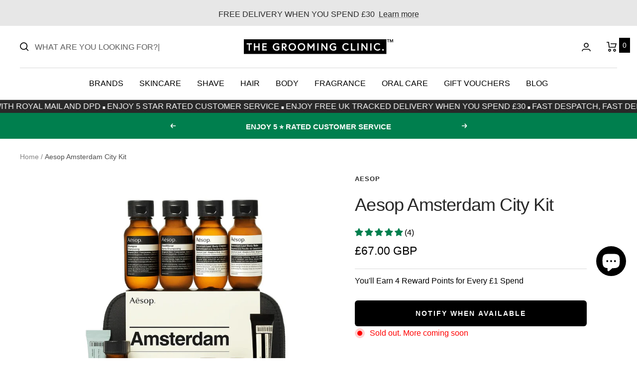

--- FILE ---
content_type: text/css
request_url: https://www.thegroomingclinic.com/cdn/shop/t/23/assets/component-promo-popup.css?v=152548021320591768951750776305
body_size: -133
content:
promo-popup{display:flex;align-items:center;justify-content:center;padding:2rem;position:fixed;top:0;left:0;right:0;bottom:0;z-index:99;width:100%;height:100%;text-align:center;visibility:hidden;pointer-events:none;will-change:visibility,background-color;transition:visibility .2s,background-color .2s,opacity .2s}promo-popup[open]{background-color:#00000080;opacity:1;visibility:visible;pointer-events:all}promo-popup[open] .promo-popup__wrapper{transform:translateY(0)}.promo-popup__wrapper{max-height:calc(100vh - 5em);overflow-y:auto;position:relative;width:93%;transform:translateY(100%);transition:transform .2s;background:#fff;padding:2rem;border-radius:1rem;-webkit-box-shadow:0px 3px 8px 0px rgba(0,0,0,.75);-moz-box-shadow:0px 3px 8px 0px rgba(0,0,0,.75);box-shadow:0 3px 8px #000000bf}.promo-popup__wrapper .promo-popup__close{position:absolute;right:16px;top:16px;line-height:1;z-index:11;cursor:pointer}.promo-popup__wrapper .promo-popup__close svg{width:35px;height:35px}.promo-popup__content{display:flex;flex-direction:column;gap:16px;padding:0}.promo-popup__content--head{display:flex;align-items:center;justify-content:center;gap:8px;text-align:left}.promo-popup__content--head img{max-width:160px;max-height:160px;width:100%;height:100%}.promo-popup__head--title{font-weight:600}.promo-popup__content--secound-title{margin:16px 0 32px;font-weight:600}.promo-popup__content--text{text-align:left}.promo-popup__content--button{margin-top:24px}@media screen and (min-width: 750px){promo-popup{padding:4rem;background-color:#00000080;opacity:0}promo-popup[open] .promo-popup__wrapper{transform:none}.promo-popup__wrapper{width:auto;max-width:37rem;transform:none}}
/*# sourceMappingURL=/cdn/shop/t/23/assets/component-promo-popup.css.map?v=152548021320591768951750776305 */


--- FILE ---
content_type: text/javascript
request_url: https://www.thegroomingclinic.com/cdn/shop/t/23/assets/custom.js?v=118378418327966719161752834149
body_size: 1883
content:
const current_url=window.location.href;window.onload=()=>{if(!current_url.match("pages/brands")){let prevScrollpos=window.pageYOffset,headerDiv=document.querySelector("#shopify-section-header"),headerBottom=headerDiv.offsetTop+headerDiv.offsetHeight,cartPopup=document.querySelector(".cart-notification");window.onscroll=function(){let currentScrollPos=window.pageYOffset;prevScrollpos<currentScrollPos?(headerDiv.style.position="relative",cartPopup.classList.add("cart-notification--fixed")):(headerDiv.style.position="sticky",cartPopup.classList.remove("cart-notification--fixed")),prevScrollpos=currentScrollPos}}};const texts=["WHAT ARE YOU LOOKING FOR?"],input=document.querySelector(".predictive-search__input"),animationWorker=function(input2,texts2){this.input=input2,this.defaultPlaceholder=this.input.getAttribute("placeholder"),this.texts=texts2,this.curTextNum=0,this.curPlaceholder="",this.blinkCounter=0,this.animationFrameId=0,this.animationActive=!1,this.input.setAttribute("placeholder",this.curPlaceholder),this.switch=timeout=>{this.input.classList.add("imitatefocus"),setTimeout(()=>{this.input.classList.remove("imitatefocus"),this.curTextNum==0?this.input.setAttribute("placeholder",this.defaultPlaceholder):this.input.setAttribute("placeholder",this.curPlaceholder),setTimeout(()=>{this.input.setAttribute("placeholder",this.curPlaceholder),this.animationActive&&(this.animationFrameId=window.requestAnimationFrame(this.animate))},timeout)},timeout)},this.animate=()=>{if(!this.animationActive)return;let curPlaceholderFullText=this.texts[this.curTextNum],timeout=600;if(this.curPlaceholder==curPlaceholderFullText+"|"&&this.blinkCounter==3){this.blinkCounter=0,this.curTextNum=this.curTextNum>=this.texts.length-1?0:this.curTextNum+1,this.curPlaceholder="|",this.switch(0);return}else this.curPlaceholder==curPlaceholderFullText+"|"&&this.blinkCounter<3?(this.curPlaceholder=curPlaceholderFullText,this.blinkCounter++):this.curPlaceholder==curPlaceholderFullText&&this.blinkCounter<3?this.curPlaceholder=this.curPlaceholder+"|":(this.curPlaceholder=curPlaceholderFullText.split("").slice(0,this.curPlaceholder.length+1).join("")+"|",timeout=140);this.input.setAttribute("placeholder",this.curPlaceholder),setTimeout(()=>{this.animationActive&&(this.animationFrameId=window.requestAnimationFrame(this.animate))},timeout)},this.stop=()=>{this.animationActive=!1,window.cancelAnimationFrame(this.animationFrameId)},this.start=()=>(this.animationActive=!0,this.animationFrameId=window.requestAnimationFrame(this.animate),this)};document.addEventListener("DOMContentLoaded",()=>{let aw=new animationWorker(input,texts).start();input.addEventListener("focus",e=>aw.stop()),input.addEventListener("blur",e=>{aw=new animationWorker(input,texts),e.target.value==""&&setTimeout(aw.start,1e3)})}),window.onload=()=>{function listenDrawerAtrr(){const drawer_cart=document.querySelector("cart-drawer#mini-cart"),drawer_help=document.querySelector("#drawer_help"),drawer_samples=document.querySelector("openable-element#free-samples-products"),drawer_predictive_search=document.querySelector("#search-drawer.predictive-search"),drawer_mobile_menu=document.querySelector("#mobile-menu-drawer"),drawers=[drawer_cart,drawer_help,drawer_samples,drawer_predictive_search,drawer_mobile_menu];drawers.length>0&&drawers.forEach(drawer=>{if(!drawer)return;new MutationObserver(function(mutations){mutations.forEach(function(mutation){mutation.type==="attributes"&&(drawer_cart.hasAttribute("open")&&drawer_cart.addEventListener("click",e=>{const target=e.target,checked=[]=document.querySelectorAll('product-item > input[type="checkbox"]:checked'),checked_ids=Array.from(checked).map(x=>x.value),submit_btm=document.querySelector("#free-samples-submit"),smpls_inCart=[]=document.querySelectorAll("product-item[data-samples-inCart]");if(e.target.type==="checkbox"&&function(){smpls_inCart.length==1?checked_ids.length>1?(target.checked=!1,matchMedia("(max-width: 740px)").matches?(target.nextElementSibling.classList.add("max_smpls_selected"),target.parentElement.setAttribute("data-tooltip","Max 2 samples per cart"),setTimeout(()=>{target.parentElement.removeAttribute("data-tooltip")},3e3)):(target.setAttribute("data-tooltip","Max 2 samples per cart"),setTimeout(()=>{target.removeAttribute("data-tooltip")},3e3))):checked_ids.length==0?(submit_btm.innerHTML="Select free samples",submit_btm.classList.remove("submit_samples","button--outline")):(submit_btm.classList.add("submit_samples","button--outline"),submit_btm.innerHTML="+ Add Samples to cart"):checked_ids.length>2?(target.checked=!1,matchMedia("(max-width: 740px)").matches?(target.nextElementSibling.classList.add("max_smpls_selected"),target.parentElement.setAttribute("data-tooltip","Max 2 samples per cart"),setTimeout(()=>{target.parentElement.removeAttribute("data-tooltip")},3e3)):(target.setAttribute("data-tooltip","Max 2 samples per cart"),setTimeout(()=>{target.removeAttribute("data-tooltip")},3e3))):smpls_inCart.length==1&&checked_ids.length>1||checked_ids.length==2?(submit_btm.classList.add("submit_samples","button--outline"),submit_btm.innerHTML="+ Add Samples to cart"):(submit_btm.innerHTML="Select 2 Free Samples",submit_btm.classList.remove("submit_samples","button--outline"))}(),target.matches('[data-action="free-samples-submit"].submit_samples')){let addSamplesToCart2=function(){var addData={id:checked_ids,quantity:1};fetch("/cart/add.js",{method:"POST",body:JSON.stringify(addData),credentials:"same-origin",headers:{"Content-Type":"application/json","X-Requested-With":"xmlhttprequest"}}).then(function(response){return response.json()}).then(function(json){document.documentElement.dispatchEvent(new CustomEvent("cart:refresh",{bubbles:!0})),target.classList.add("hidden"),target.nextElementSibling.classList.remove("hidden")}).catch(function(err){console.error(err)})};var addSamplesToCart=addSamplesToCart2;addSamplesToCart2()}}),drawer.hasAttribute("open")?(document.querySelector("#smile-ui-container")&&document.querySelector("#smile-ui-container").classList.add("widget-hidden"),document.querySelector(".cc-revoke")&&document.querySelector(".cc-revoke").classList.add("widget-hidden"),document.querySelector("#dummy-chat-button-iframe")&&document.querySelector("#dummy-chat-button-iframe").classList.add("widget-hidden"),document.querySelector(".needsclick.kl-teaser-VV9SWy")&&document.querySelector(".kl-teaser-VV9SWy").classList.add("widget-hidden"),document.querySelector(".needsclick.kl-teaser-WxUzqp")&&document.querySelector(".kl-teaser-WxUzqp").classList.add("widget-hidden"),document.querySelector("#shopify-chat inbox-online-store-chat")&&document.querySelector("#shopify-chat inbox-online-store-chat").classList.add("widget-hidden"),document.querySelector("#giftbox-root iframe")&&document.querySelector("#giftbox-root iframe").classList.add("widget-hidden"),matchMedia("(max-width: 700px)").matches&&document.querySelector(".bacurr-choiceDesign")&&document.querySelector(".bacurr-choiceDesign").classList.add("widget-hidden")):(document.querySelector("#smile-ui-container")&&document.querySelector("#smile-ui-container").classList.remove("widget-hidden"),document.querySelector(".cc-revoke")&&document.querySelector(".cc-revoke").classList.remove("widget-hidden"),document.querySelector("#dummy-chat-button-iframe")&&document.querySelector("#dummy-chat-button-iframe").classList.remove("widget-hidden"),document.querySelector(".needsclick.kl-teaser-VV9SWy")&&document.querySelector(".needsclick.kl-teaser-VV9SWy").classList.remove("widget-hidden"),document.querySelector(".needsclick.kl-teaser-WxUzqp")&&document.querySelector(".needsclick.kl-teaser-WxUzqp").classList.remove("widget-hidden"),document.querySelector("#shopify-chat inbox-online-store-chat")&&document.querySelector("#shopify-chat inbox-online-store-chat").classList.remove("widget-hidden"),document.querySelector("#giftbox-root iframe")&&document.querySelector("#giftbox-root iframe").classList.remove("widget-hidden"),matchMedia("(max-width: 700px)").matches&&document.querySelector(".bacurr-choiceDesign")&&document.querySelector(".bacurr-choiceDesign").classList.remove("widget-hidden")))})}).observe(drawer,{attributes:!0,childList:!0})})}listenDrawerAtrr()};function maxItemVariant(){const qty_input2=document.querySelector("quantity-selector input"),qty_incrs=qty_input2.nextElementSibling;(document.querySelectorAll(".block-swatch").length>0?document.querySelectorAll(".block-swatch"):document.querySelectorAll(".color-swatch")).forEach(item=>{item.addEventListener("click",()=>{qty_incrs.removeAttribute("data-tooltip"),setTimeout(()=>{if(item.classList.contains("is-disabled"))return qty_input2.setAttribute("max",0),qty_input2.value=0,qty_incrs.removeAttribute("data-tooltip"),qty_incrs.setAttribute("data-tooltip","Out of stock"),!1;qty_input2.value=1,qty_incrs.removeAttribute("data-tooltip")},100)})})}maxItemVariant();const qty_input=document.querySelector("quantity-selector input")||null;if(qty_input!==null){var showTooltip=function(event){let target=event.target,inputVal=parseInt(target.value),max_qty=Number(target.getAttribute("max")),incrBtn=target.nextElementSibling;return inputVal>=max_qty&&(setTimeout(()=>{incrBtn.setAttribute("data-tooltip",`We only have ${max_qty} in stock`),incrBtn.classList.add("show_tooltip")},100),incrBtn.hasAttribute("data-tooltip")?setTimeout(()=>{incrBtn.classList.remove("show_tooltip")},3e3):setTimeout(()=>{incrBtn.classList.remove("show_tooltip"),incrBtn.removeAttribute("data-tooltip",`We only have ${max_qty} in stock`)},3e3)),!1};const qty_incrs=qty_input.nextElementSibling;new MutationObserver(function(mutations){mutations.forEach(function(){const max_val=parseInt(qty_input.max);Number(qty_input.value)>=max_val?(qty_incrs.setAttribute("data-tooltip",`We only have ${max_val} in stock`),qty_incrs.classList.add("tooltip_prod_page"),setTimeout(()=>{qty_incrs.removeAttribute("data-tooltip"),qty_incrs.classList.remove("tooltip_prod_page")},3e3),max_val==0&&(qty_incrs.removeAttribute("data-tooltip"),qty_incrs.classList.remove("tooltip_prod_page"))):(qty_incrs.classList.remove("tooltip_prod_page"),qty_incrs.removeAttribute("data-tooltip"))})}).observe(qty_input,{attributes:!0,childList:!0})}let carouselInitialized=!1,carouselWrapper=!1;window.addEventListener("jdgm.doneSetup",e=>{let target=e.target;if(carouselInitialized||(target&&target.querySelector(".jdgm-carousel-wrapper")&&!carouselInitialized&&(carouselWrapper=target.querySelector(".jdgm-carousel-wrapper"),carouselInitialized=!0),!carouselWrapper))return;let customersName=carouselWrapper.querySelectorAll(".jdgm-carousel-item__reviewer-name"),reviewsRating=carouselWrapper.querySelector(".jdgm-all-reviews-rating");const badgeHtml=new DOMParser().parseFromString('<span class="jdgm-badge"> Judge.me</span>',"text/html"),reviewsRatingText=new DOMParser().parseFromString('<span class="jdgm-rating-text"> Judge.me</span>',"text/html");reviewsRating.insertAdjacentHTML("afterend",reviewsRatingText.querySelector(".jdgm-rating-text").outerHTML),customersName.length>0&&customersName.forEach(customerName=>{customerName.innerText+=",",customerName.insertAdjacentHTML("beforeend",badgeHtml.querySelector(".jdgm-badge").outerHTML)})});
//# sourceMappingURL=/cdn/shop/t/23/assets/custom.js.map?v=118378418327966719161752834149


--- FILE ---
content_type: text/javascript; charset=utf-8
request_url: https://www.thegroomingclinic.com/products/aesop-amsterdam-city-kit.js
body_size: 639
content:
{"id":7114754097200,"title":"Aesop Amsterdam City Kit","handle":"aesop-amsterdam-city-kit","description":"\u003cp\u003eAmsterdam City Kit by Aesop.\u003c\/p\u003e\n\u003cp\u003eEverything you need for a week on-the-go, Aesop Amsterdam City Kit features skin care, body care and oral essentials to keep you fresh on your travels. \u003c\/p\u003e\n\u003cp\u003e\u003cspan style=\"text-decoration: underline;\"\u003eWhat's Inside:\u003c\/span\u003e\u003c\/p\u003e\n\u003cul\u003e\n\u003cli\u003eShampoo - 50ml\u003c\/li\u003e\n\u003cli\u003eConditioner - 50ml\u003c\/li\u003e\n\u003cli\u003eGeranium Leaf Body Cleanser - 50ml\u003c\/li\u003e\n\u003cli\u003eGeranium Leaf Body Balm - 50ml\u003c\/li\u003e\n\u003cli\u003eFabulous Face Cleanser - 15ml\u003c\/li\u003e\n\u003cli\u003eB \u0026amp; Tea Balancing Toner - 15ml\u003c\/li\u003e\n\u003cli\u003eCamellia Nut Facial Hydrating Cream - 15ml\u003c\/li\u003e\n\u003cli\u003eToothpaste - 10ml\u003c\/li\u003e\n\u003cli\u003eMouthwash - 50ml\u003c\/li\u003e\n\u003c\/ul\u003e","published_at":"2022-10-19T15:59:37+01:00","created_at":"2022-10-19T15:59:31+01:00","vendor":"Aesop","type":"Gift Sets","tags":["ACTIVE","Aesop","Aesop Kits \u0026 Sets","BF23","Christmas 2022","cruelty-free","Gift","Gift Set","Gift Sets","Gifts","Gifts £50+","INREWARDS","NY24","REWARDS","Stocking Fillers","Travel","Travel Size Products","Valentines Day Gifts","Vegan","Vegan-Friendly"],"price":6700,"price_min":6700,"price_max":6700,"available":false,"price_varies":false,"compare_at_price":6700,"compare_at_price_min":6700,"compare_at_price_max":6700,"compare_at_price_varies":false,"variants":[{"id":40605615128624,"title":"Default Title","option1":"Default Title","option2":null,"option3":null,"sku":"9319944068696","requires_shipping":true,"taxable":true,"featured_image":null,"available":false,"name":"Aesop Amsterdam City Kit","public_title":null,"options":["Default Title"],"price":6700,"weight":780,"compare_at_price":6700,"inventory_management":"shopify","barcode":"9319944068696","requires_selling_plan":false,"selling_plan_allocations":[]}],"images":["\/\/cdn.shopify.com\/s\/files\/1\/0565\/1166\/0080\/products\/AesopAmsterdamKit.jpg?v=1666191573","\/\/cdn.shopify.com\/s\/files\/1\/0565\/1166\/0080\/products\/AesopAmsterdamCityKit2.jpg?v=1666191573"],"featured_image":"\/\/cdn.shopify.com\/s\/files\/1\/0565\/1166\/0080\/products\/AesopAmsterdamKit.jpg?v=1666191573","options":[{"name":"Title","position":1,"values":["Default Title"]}],"url":"\/products\/aesop-amsterdam-city-kit","media":[{"alt":null,"id":23137299464240,"position":1,"preview_image":{"aspect_ratio":1.0,"height":1000,"width":1000,"src":"https:\/\/cdn.shopify.com\/s\/files\/1\/0565\/1166\/0080\/products\/AesopAmsterdamKit.jpg?v=1666191573"},"aspect_ratio":1.0,"height":1000,"media_type":"image","src":"https:\/\/cdn.shopify.com\/s\/files\/1\/0565\/1166\/0080\/products\/AesopAmsterdamKit.jpg?v=1666191573","width":1000},{"alt":null,"id":23137299497008,"position":2,"preview_image":{"aspect_ratio":1.0,"height":1000,"width":1000,"src":"https:\/\/cdn.shopify.com\/s\/files\/1\/0565\/1166\/0080\/products\/AesopAmsterdamCityKit2.jpg?v=1666191573"},"aspect_ratio":1.0,"height":1000,"media_type":"image","src":"https:\/\/cdn.shopify.com\/s\/files\/1\/0565\/1166\/0080\/products\/AesopAmsterdamCityKit2.jpg?v=1666191573","width":1000}],"requires_selling_plan":false,"selling_plan_groups":[]}

--- FILE ---
content_type: text/javascript; charset=utf-8
request_url: https://www.thegroomingclinic.com/products/aesop-amsterdam-city-kit.js
body_size: 630
content:
{"id":7114754097200,"title":"Aesop Amsterdam City Kit","handle":"aesop-amsterdam-city-kit","description":"\u003cp\u003eAmsterdam City Kit by Aesop.\u003c\/p\u003e\n\u003cp\u003eEverything you need for a week on-the-go, Aesop Amsterdam City Kit features skin care, body care and oral essentials to keep you fresh on your travels. \u003c\/p\u003e\n\u003cp\u003e\u003cspan style=\"text-decoration: underline;\"\u003eWhat's Inside:\u003c\/span\u003e\u003c\/p\u003e\n\u003cul\u003e\n\u003cli\u003eShampoo - 50ml\u003c\/li\u003e\n\u003cli\u003eConditioner - 50ml\u003c\/li\u003e\n\u003cli\u003eGeranium Leaf Body Cleanser - 50ml\u003c\/li\u003e\n\u003cli\u003eGeranium Leaf Body Balm - 50ml\u003c\/li\u003e\n\u003cli\u003eFabulous Face Cleanser - 15ml\u003c\/li\u003e\n\u003cli\u003eB \u0026amp; Tea Balancing Toner - 15ml\u003c\/li\u003e\n\u003cli\u003eCamellia Nut Facial Hydrating Cream - 15ml\u003c\/li\u003e\n\u003cli\u003eToothpaste - 10ml\u003c\/li\u003e\n\u003cli\u003eMouthwash - 50ml\u003c\/li\u003e\n\u003c\/ul\u003e","published_at":"2022-10-19T15:59:37+01:00","created_at":"2022-10-19T15:59:31+01:00","vendor":"Aesop","type":"Gift Sets","tags":["ACTIVE","Aesop","Aesop Kits \u0026 Sets","BF23","Christmas 2022","cruelty-free","Gift","Gift Set","Gift Sets","Gifts","Gifts £50+","INREWARDS","NY24","REWARDS","Stocking Fillers","Travel","Travel Size Products","Valentines Day Gifts","Vegan","Vegan-Friendly"],"price":6700,"price_min":6700,"price_max":6700,"available":false,"price_varies":false,"compare_at_price":6700,"compare_at_price_min":6700,"compare_at_price_max":6700,"compare_at_price_varies":false,"variants":[{"id":40605615128624,"title":"Default Title","option1":"Default Title","option2":null,"option3":null,"sku":"9319944068696","requires_shipping":true,"taxable":true,"featured_image":null,"available":false,"name":"Aesop Amsterdam City Kit","public_title":null,"options":["Default Title"],"price":6700,"weight":780,"compare_at_price":6700,"inventory_management":"shopify","barcode":"9319944068696","requires_selling_plan":false,"selling_plan_allocations":[]}],"images":["\/\/cdn.shopify.com\/s\/files\/1\/0565\/1166\/0080\/products\/AesopAmsterdamKit.jpg?v=1666191573","\/\/cdn.shopify.com\/s\/files\/1\/0565\/1166\/0080\/products\/AesopAmsterdamCityKit2.jpg?v=1666191573"],"featured_image":"\/\/cdn.shopify.com\/s\/files\/1\/0565\/1166\/0080\/products\/AesopAmsterdamKit.jpg?v=1666191573","options":[{"name":"Title","position":1,"values":["Default Title"]}],"url":"\/products\/aesop-amsterdam-city-kit","media":[{"alt":null,"id":23137299464240,"position":1,"preview_image":{"aspect_ratio":1.0,"height":1000,"width":1000,"src":"https:\/\/cdn.shopify.com\/s\/files\/1\/0565\/1166\/0080\/products\/AesopAmsterdamKit.jpg?v=1666191573"},"aspect_ratio":1.0,"height":1000,"media_type":"image","src":"https:\/\/cdn.shopify.com\/s\/files\/1\/0565\/1166\/0080\/products\/AesopAmsterdamKit.jpg?v=1666191573","width":1000},{"alt":null,"id":23137299497008,"position":2,"preview_image":{"aspect_ratio":1.0,"height":1000,"width":1000,"src":"https:\/\/cdn.shopify.com\/s\/files\/1\/0565\/1166\/0080\/products\/AesopAmsterdamCityKit2.jpg?v=1666191573"},"aspect_ratio":1.0,"height":1000,"media_type":"image","src":"https:\/\/cdn.shopify.com\/s\/files\/1\/0565\/1166\/0080\/products\/AesopAmsterdamCityKit2.jpg?v=1666191573","width":1000}],"requires_selling_plan":false,"selling_plan_groups":[]}

--- FILE ---
content_type: text/javascript
request_url: https://www.thegroomingclinic.com/cdn/shop/t/23/assets/promo-popup.js?v=112359883473951358291750776306
body_size: 80
content:
class PromoPopup extends HTMLElement{constructor(){super(),this.querySelector('[id^="ModalClose-"]').addEventListener("click",this.hide.bind(this,!1)),this.addEventListener("keyup",event=>{event.code?.toUpperCase()==="ESCAPE"&&this.hide()}),this.addEventListener("click",event=>{event.target===this&&this.hide()}),this.promoTriggers=document.querySelectorAll(".js-open-promo-popup");const recentlyViewedProducts=document.querySelector("recently-viewed-products");if(recentlyViewedProducts){const callback=(entries,observer2)=>{entries.forEach(entry=>{entry.isIntersecting&&(this.promoTriggers=document.querySelectorAll(".js-open-promo-popup"),this.connectedCallback(),observer2.unobserve(recentlyViewedProducts))})};new IntersectionObserver(callback).observe(recentlyViewedProducts)}}connectedCallback(){this.promoTriggers.length>0&&this.promoTriggers.forEach(button=>{button.addEventListener("click",event=>{let target=event.currentTarget;if(!target.querySelector("#promo-popupJSON"))return;let popupDataJSON=JSON.parse(target.querySelector("#promo-popupJSON").innerHTML);this.openPopup(popupDataJSON)})})}show(opener){this.openedBy=opener,this.setAttribute("open",""),document.documentElement.classList.add("lock-all")}hide(){document.documentElement.classList.remove("lock-all"),this.removeAttribute("open")}openPopup(popupData){let{image,main_title,text,secound_title,button_text,button_url}=popupData,html=`
      <div class="promo-popup__content">
        ${image||main_title?`
          <div class="promo-popup__content--head">
            ${image?`<img src="${image}" width="200" height="200" alt="Promo Image" class="promo-popup__head--image">`:""}
            ${main_title?`<div class="promo-popup__head--title h5">${main_title}</div>`:""}
          </div>
        `:""}
        ${secound_title&&`<div class="promo-popup__content--secound-title h6">${secound_title}</div>`}
        ${text&&`<div class="promo-popup__content--text">${text}</div>`}
        ${button_text&&`<a href="${button_url}" class="promo-popup__content--button button button--primary button--text button--full ">${button_text}</a>`}
      </div>
    `;this.querySelector(".promo-popup__content")?.remove(),this.querySelector(".promo-popup__wrapper").insertAdjacentHTML("beforeend",html),this.show()}}customElements.define("promo-popup",PromoPopup);
//# sourceMappingURL=/cdn/shop/t/23/assets/promo-popup.js.map?v=112359883473951358291750776306
